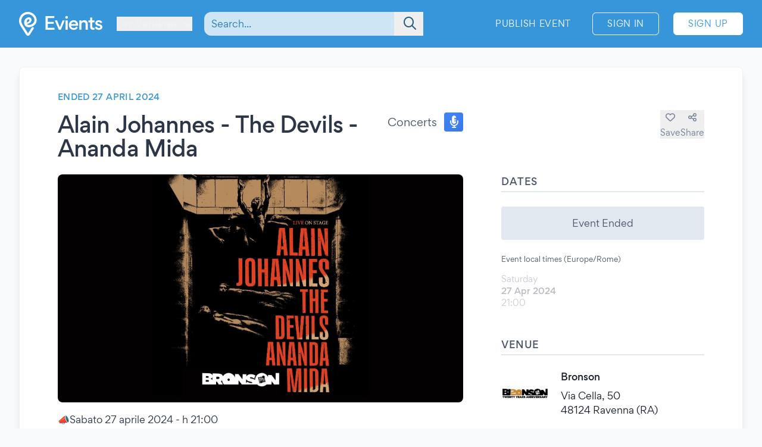

--- FILE ---
content_type: application/javascript
request_url: https://www.evients.com/build/assets/D2jdN9Nc.js
body_size: 254
content:
import{n as r}from"./CuzJMNjK.js";(function(){try{var t=typeof window!="undefined"?window:typeof global!="undefined"?global:typeof globalThis!="undefined"?globalThis:typeof self!="undefined"?self:{},e=new t.Error().stack;e&&(t._sentryDebugIds=t._sentryDebugIds||{},t._sentryDebugIds[e]="167262bc-a20d-47fe-8328-aa4388a280c8",t._sentryDebugIdIdentifier="sentry-dbid-167262bc-a20d-47fe-8328-aa4388a280c8")}catch(n){}})();const l={props:{inputInitialValue:{type:String,required:!1,default:null}},methods:{navigateToEntity:function(t){window.location.href=`/${t.type}s/${t.slug}/${t.uuid}`}}};var o=function(){var e=this,n=e._self._c;return n("auto-complete",{attrs:{url:"/api/v1/search","input-class":"relative z-40 w-full py-2 pl-3 pr-12 bg-white bg-opacity-75 border-0 rounded-xl focus:bg-opacity-85 focus:outline-none focus:ring-inner placeholder-brand-600",placeholder:e.$t("Search..."),"input-name":"q","input-initial-value":e.inputInitialValue,"slot-class":"outline-none hover:bg-brand-100 focus:bg-brand-100","tsid-prefix":"global-search","prevent-enter":!1},on:{"item-selected":e.navigateToEntity},scopedSlots:e._u([{key:"default",fn:function({item:a}){return[n("global-search-small-list-item",{attrs:{entity:a}})]}},{key:"emptyResults",fn:function(){return[n("div",{staticClass:"px-2 py-8 text-center text-gray-600"},[e._v(" "+e._s(e.$t("No Results Found"))+" ")])]},proxy:!0}])})},s=[],i=r(l,o,s,!1,null,null);const c=i.exports;export{c as default};


--- FILE ---
content_type: application/javascript
request_url: https://www.evients.com/build/assets/COPGv1cB.js
body_size: 173
content:
import{m as a}from"./0JdxVtPS.js";(function(){try{var e=typeof window!="undefined"?window:typeof global!="undefined"?global:typeof globalThis!="undefined"?globalThis:typeof self!="undefined"?self:{},t=new e.Error().stack;t&&(e._sentryDebugIds=e._sentryDebugIds||{},e._sentryDebugIds[t]="5a0d93dd-90cf-4809-a8bf-32985b2da17d",e._sentryDebugIdIdentifier="sentry-dbid-5a0d93dd-90cf-4809-a8bf-32985b2da17d")}catch(r){}})();function f(e,t,r="post"){const n=document.createElement("form");n.method=r,n.action=e,t._token=document.getElementsByName("csrf-token")[0].getAttribute("content");for(const o in t)if(t.hasOwnProperty(o)){const i=document.createElement("input");i.type="hidden",i.name=o,i.value=t[o],n.appendChild(i)}document.body.appendChild(n),n.submit()}function s(e,t,r){const n=a.tz(e,r);if(window.localizedDateFormats.hasOwnProperty(t)){let o=n.format(window.localizedDateFormats[t]);return o.charAt(0).toUpperCase()+o.slice(1)}return n.format(t)}function c(e,t="-"){return e?new Intl.NumberFormat("it-IT",{useGrouping:"always"}).format(e):t}function l(e,t="-"){return e?new Intl.NumberFormat("it-IT",{style:"currency",currency:"EUR",useGrouping:"always"}).format(e):t}function m(e){let t=[];for(const[r,n]of Object.entries(e))t.push(n.uri+" "+n.width+"w");return t.join(", ")}function d(e,t){return e===t?[e]:t<e?[e,...d(e-1,t)]:[e,...d(e+1,t)]}export{c as a,s as b,f as c,l as f,m as g,d as r};
